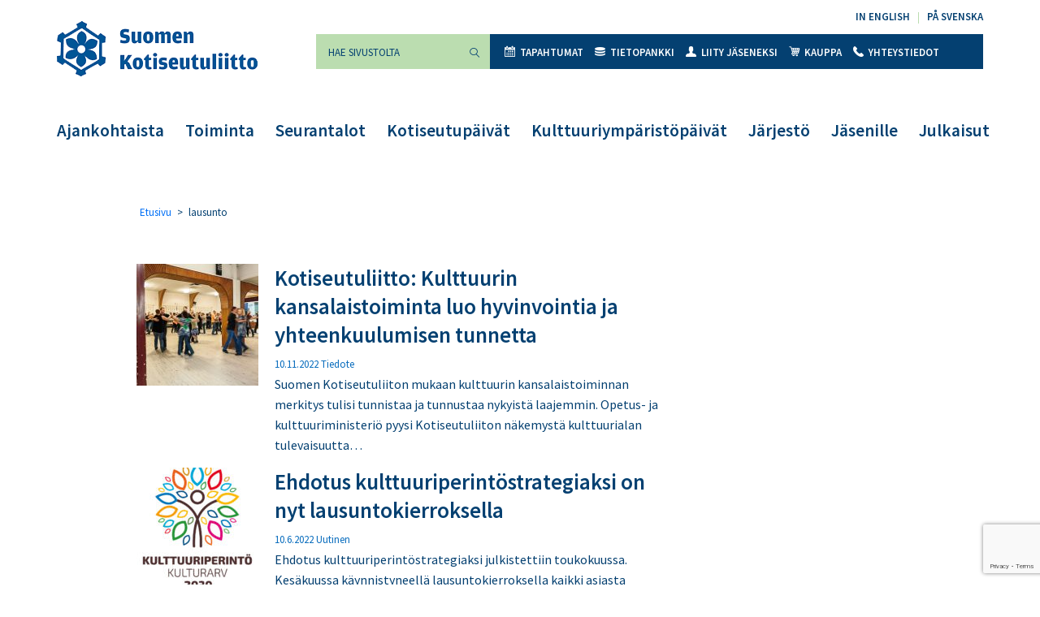

--- FILE ---
content_type: text/html; charset=utf-8
request_url: https://www.google.com/recaptcha/api2/anchor?ar=1&k=6LdXGJAqAAAAAPrONb2qo4CzSVAl2ZH8ZzX9OKGl&co=aHR0cHM6Ly9rb3Rpc2V1dHVsaWl0dG8uZmk6NDQz&hl=en&v=PoyoqOPhxBO7pBk68S4YbpHZ&size=invisible&anchor-ms=20000&execute-ms=30000&cb=pgy5vg148uen
body_size: 49092
content:
<!DOCTYPE HTML><html dir="ltr" lang="en"><head><meta http-equiv="Content-Type" content="text/html; charset=UTF-8">
<meta http-equiv="X-UA-Compatible" content="IE=edge">
<title>reCAPTCHA</title>
<style type="text/css">
/* cyrillic-ext */
@font-face {
  font-family: 'Roboto';
  font-style: normal;
  font-weight: 400;
  font-stretch: 100%;
  src: url(//fonts.gstatic.com/s/roboto/v48/KFO7CnqEu92Fr1ME7kSn66aGLdTylUAMa3GUBHMdazTgWw.woff2) format('woff2');
  unicode-range: U+0460-052F, U+1C80-1C8A, U+20B4, U+2DE0-2DFF, U+A640-A69F, U+FE2E-FE2F;
}
/* cyrillic */
@font-face {
  font-family: 'Roboto';
  font-style: normal;
  font-weight: 400;
  font-stretch: 100%;
  src: url(//fonts.gstatic.com/s/roboto/v48/KFO7CnqEu92Fr1ME7kSn66aGLdTylUAMa3iUBHMdazTgWw.woff2) format('woff2');
  unicode-range: U+0301, U+0400-045F, U+0490-0491, U+04B0-04B1, U+2116;
}
/* greek-ext */
@font-face {
  font-family: 'Roboto';
  font-style: normal;
  font-weight: 400;
  font-stretch: 100%;
  src: url(//fonts.gstatic.com/s/roboto/v48/KFO7CnqEu92Fr1ME7kSn66aGLdTylUAMa3CUBHMdazTgWw.woff2) format('woff2');
  unicode-range: U+1F00-1FFF;
}
/* greek */
@font-face {
  font-family: 'Roboto';
  font-style: normal;
  font-weight: 400;
  font-stretch: 100%;
  src: url(//fonts.gstatic.com/s/roboto/v48/KFO7CnqEu92Fr1ME7kSn66aGLdTylUAMa3-UBHMdazTgWw.woff2) format('woff2');
  unicode-range: U+0370-0377, U+037A-037F, U+0384-038A, U+038C, U+038E-03A1, U+03A3-03FF;
}
/* math */
@font-face {
  font-family: 'Roboto';
  font-style: normal;
  font-weight: 400;
  font-stretch: 100%;
  src: url(//fonts.gstatic.com/s/roboto/v48/KFO7CnqEu92Fr1ME7kSn66aGLdTylUAMawCUBHMdazTgWw.woff2) format('woff2');
  unicode-range: U+0302-0303, U+0305, U+0307-0308, U+0310, U+0312, U+0315, U+031A, U+0326-0327, U+032C, U+032F-0330, U+0332-0333, U+0338, U+033A, U+0346, U+034D, U+0391-03A1, U+03A3-03A9, U+03B1-03C9, U+03D1, U+03D5-03D6, U+03F0-03F1, U+03F4-03F5, U+2016-2017, U+2034-2038, U+203C, U+2040, U+2043, U+2047, U+2050, U+2057, U+205F, U+2070-2071, U+2074-208E, U+2090-209C, U+20D0-20DC, U+20E1, U+20E5-20EF, U+2100-2112, U+2114-2115, U+2117-2121, U+2123-214F, U+2190, U+2192, U+2194-21AE, U+21B0-21E5, U+21F1-21F2, U+21F4-2211, U+2213-2214, U+2216-22FF, U+2308-230B, U+2310, U+2319, U+231C-2321, U+2336-237A, U+237C, U+2395, U+239B-23B7, U+23D0, U+23DC-23E1, U+2474-2475, U+25AF, U+25B3, U+25B7, U+25BD, U+25C1, U+25CA, U+25CC, U+25FB, U+266D-266F, U+27C0-27FF, U+2900-2AFF, U+2B0E-2B11, U+2B30-2B4C, U+2BFE, U+3030, U+FF5B, U+FF5D, U+1D400-1D7FF, U+1EE00-1EEFF;
}
/* symbols */
@font-face {
  font-family: 'Roboto';
  font-style: normal;
  font-weight: 400;
  font-stretch: 100%;
  src: url(//fonts.gstatic.com/s/roboto/v48/KFO7CnqEu92Fr1ME7kSn66aGLdTylUAMaxKUBHMdazTgWw.woff2) format('woff2');
  unicode-range: U+0001-000C, U+000E-001F, U+007F-009F, U+20DD-20E0, U+20E2-20E4, U+2150-218F, U+2190, U+2192, U+2194-2199, U+21AF, U+21E6-21F0, U+21F3, U+2218-2219, U+2299, U+22C4-22C6, U+2300-243F, U+2440-244A, U+2460-24FF, U+25A0-27BF, U+2800-28FF, U+2921-2922, U+2981, U+29BF, U+29EB, U+2B00-2BFF, U+4DC0-4DFF, U+FFF9-FFFB, U+10140-1018E, U+10190-1019C, U+101A0, U+101D0-101FD, U+102E0-102FB, U+10E60-10E7E, U+1D2C0-1D2D3, U+1D2E0-1D37F, U+1F000-1F0FF, U+1F100-1F1AD, U+1F1E6-1F1FF, U+1F30D-1F30F, U+1F315, U+1F31C, U+1F31E, U+1F320-1F32C, U+1F336, U+1F378, U+1F37D, U+1F382, U+1F393-1F39F, U+1F3A7-1F3A8, U+1F3AC-1F3AF, U+1F3C2, U+1F3C4-1F3C6, U+1F3CA-1F3CE, U+1F3D4-1F3E0, U+1F3ED, U+1F3F1-1F3F3, U+1F3F5-1F3F7, U+1F408, U+1F415, U+1F41F, U+1F426, U+1F43F, U+1F441-1F442, U+1F444, U+1F446-1F449, U+1F44C-1F44E, U+1F453, U+1F46A, U+1F47D, U+1F4A3, U+1F4B0, U+1F4B3, U+1F4B9, U+1F4BB, U+1F4BF, U+1F4C8-1F4CB, U+1F4D6, U+1F4DA, U+1F4DF, U+1F4E3-1F4E6, U+1F4EA-1F4ED, U+1F4F7, U+1F4F9-1F4FB, U+1F4FD-1F4FE, U+1F503, U+1F507-1F50B, U+1F50D, U+1F512-1F513, U+1F53E-1F54A, U+1F54F-1F5FA, U+1F610, U+1F650-1F67F, U+1F687, U+1F68D, U+1F691, U+1F694, U+1F698, U+1F6AD, U+1F6B2, U+1F6B9-1F6BA, U+1F6BC, U+1F6C6-1F6CF, U+1F6D3-1F6D7, U+1F6E0-1F6EA, U+1F6F0-1F6F3, U+1F6F7-1F6FC, U+1F700-1F7FF, U+1F800-1F80B, U+1F810-1F847, U+1F850-1F859, U+1F860-1F887, U+1F890-1F8AD, U+1F8B0-1F8BB, U+1F8C0-1F8C1, U+1F900-1F90B, U+1F93B, U+1F946, U+1F984, U+1F996, U+1F9E9, U+1FA00-1FA6F, U+1FA70-1FA7C, U+1FA80-1FA89, U+1FA8F-1FAC6, U+1FACE-1FADC, U+1FADF-1FAE9, U+1FAF0-1FAF8, U+1FB00-1FBFF;
}
/* vietnamese */
@font-face {
  font-family: 'Roboto';
  font-style: normal;
  font-weight: 400;
  font-stretch: 100%;
  src: url(//fonts.gstatic.com/s/roboto/v48/KFO7CnqEu92Fr1ME7kSn66aGLdTylUAMa3OUBHMdazTgWw.woff2) format('woff2');
  unicode-range: U+0102-0103, U+0110-0111, U+0128-0129, U+0168-0169, U+01A0-01A1, U+01AF-01B0, U+0300-0301, U+0303-0304, U+0308-0309, U+0323, U+0329, U+1EA0-1EF9, U+20AB;
}
/* latin-ext */
@font-face {
  font-family: 'Roboto';
  font-style: normal;
  font-weight: 400;
  font-stretch: 100%;
  src: url(//fonts.gstatic.com/s/roboto/v48/KFO7CnqEu92Fr1ME7kSn66aGLdTylUAMa3KUBHMdazTgWw.woff2) format('woff2');
  unicode-range: U+0100-02BA, U+02BD-02C5, U+02C7-02CC, U+02CE-02D7, U+02DD-02FF, U+0304, U+0308, U+0329, U+1D00-1DBF, U+1E00-1E9F, U+1EF2-1EFF, U+2020, U+20A0-20AB, U+20AD-20C0, U+2113, U+2C60-2C7F, U+A720-A7FF;
}
/* latin */
@font-face {
  font-family: 'Roboto';
  font-style: normal;
  font-weight: 400;
  font-stretch: 100%;
  src: url(//fonts.gstatic.com/s/roboto/v48/KFO7CnqEu92Fr1ME7kSn66aGLdTylUAMa3yUBHMdazQ.woff2) format('woff2');
  unicode-range: U+0000-00FF, U+0131, U+0152-0153, U+02BB-02BC, U+02C6, U+02DA, U+02DC, U+0304, U+0308, U+0329, U+2000-206F, U+20AC, U+2122, U+2191, U+2193, U+2212, U+2215, U+FEFF, U+FFFD;
}
/* cyrillic-ext */
@font-face {
  font-family: 'Roboto';
  font-style: normal;
  font-weight: 500;
  font-stretch: 100%;
  src: url(//fonts.gstatic.com/s/roboto/v48/KFO7CnqEu92Fr1ME7kSn66aGLdTylUAMa3GUBHMdazTgWw.woff2) format('woff2');
  unicode-range: U+0460-052F, U+1C80-1C8A, U+20B4, U+2DE0-2DFF, U+A640-A69F, U+FE2E-FE2F;
}
/* cyrillic */
@font-face {
  font-family: 'Roboto';
  font-style: normal;
  font-weight: 500;
  font-stretch: 100%;
  src: url(//fonts.gstatic.com/s/roboto/v48/KFO7CnqEu92Fr1ME7kSn66aGLdTylUAMa3iUBHMdazTgWw.woff2) format('woff2');
  unicode-range: U+0301, U+0400-045F, U+0490-0491, U+04B0-04B1, U+2116;
}
/* greek-ext */
@font-face {
  font-family: 'Roboto';
  font-style: normal;
  font-weight: 500;
  font-stretch: 100%;
  src: url(//fonts.gstatic.com/s/roboto/v48/KFO7CnqEu92Fr1ME7kSn66aGLdTylUAMa3CUBHMdazTgWw.woff2) format('woff2');
  unicode-range: U+1F00-1FFF;
}
/* greek */
@font-face {
  font-family: 'Roboto';
  font-style: normal;
  font-weight: 500;
  font-stretch: 100%;
  src: url(//fonts.gstatic.com/s/roboto/v48/KFO7CnqEu92Fr1ME7kSn66aGLdTylUAMa3-UBHMdazTgWw.woff2) format('woff2');
  unicode-range: U+0370-0377, U+037A-037F, U+0384-038A, U+038C, U+038E-03A1, U+03A3-03FF;
}
/* math */
@font-face {
  font-family: 'Roboto';
  font-style: normal;
  font-weight: 500;
  font-stretch: 100%;
  src: url(//fonts.gstatic.com/s/roboto/v48/KFO7CnqEu92Fr1ME7kSn66aGLdTylUAMawCUBHMdazTgWw.woff2) format('woff2');
  unicode-range: U+0302-0303, U+0305, U+0307-0308, U+0310, U+0312, U+0315, U+031A, U+0326-0327, U+032C, U+032F-0330, U+0332-0333, U+0338, U+033A, U+0346, U+034D, U+0391-03A1, U+03A3-03A9, U+03B1-03C9, U+03D1, U+03D5-03D6, U+03F0-03F1, U+03F4-03F5, U+2016-2017, U+2034-2038, U+203C, U+2040, U+2043, U+2047, U+2050, U+2057, U+205F, U+2070-2071, U+2074-208E, U+2090-209C, U+20D0-20DC, U+20E1, U+20E5-20EF, U+2100-2112, U+2114-2115, U+2117-2121, U+2123-214F, U+2190, U+2192, U+2194-21AE, U+21B0-21E5, U+21F1-21F2, U+21F4-2211, U+2213-2214, U+2216-22FF, U+2308-230B, U+2310, U+2319, U+231C-2321, U+2336-237A, U+237C, U+2395, U+239B-23B7, U+23D0, U+23DC-23E1, U+2474-2475, U+25AF, U+25B3, U+25B7, U+25BD, U+25C1, U+25CA, U+25CC, U+25FB, U+266D-266F, U+27C0-27FF, U+2900-2AFF, U+2B0E-2B11, U+2B30-2B4C, U+2BFE, U+3030, U+FF5B, U+FF5D, U+1D400-1D7FF, U+1EE00-1EEFF;
}
/* symbols */
@font-face {
  font-family: 'Roboto';
  font-style: normal;
  font-weight: 500;
  font-stretch: 100%;
  src: url(//fonts.gstatic.com/s/roboto/v48/KFO7CnqEu92Fr1ME7kSn66aGLdTylUAMaxKUBHMdazTgWw.woff2) format('woff2');
  unicode-range: U+0001-000C, U+000E-001F, U+007F-009F, U+20DD-20E0, U+20E2-20E4, U+2150-218F, U+2190, U+2192, U+2194-2199, U+21AF, U+21E6-21F0, U+21F3, U+2218-2219, U+2299, U+22C4-22C6, U+2300-243F, U+2440-244A, U+2460-24FF, U+25A0-27BF, U+2800-28FF, U+2921-2922, U+2981, U+29BF, U+29EB, U+2B00-2BFF, U+4DC0-4DFF, U+FFF9-FFFB, U+10140-1018E, U+10190-1019C, U+101A0, U+101D0-101FD, U+102E0-102FB, U+10E60-10E7E, U+1D2C0-1D2D3, U+1D2E0-1D37F, U+1F000-1F0FF, U+1F100-1F1AD, U+1F1E6-1F1FF, U+1F30D-1F30F, U+1F315, U+1F31C, U+1F31E, U+1F320-1F32C, U+1F336, U+1F378, U+1F37D, U+1F382, U+1F393-1F39F, U+1F3A7-1F3A8, U+1F3AC-1F3AF, U+1F3C2, U+1F3C4-1F3C6, U+1F3CA-1F3CE, U+1F3D4-1F3E0, U+1F3ED, U+1F3F1-1F3F3, U+1F3F5-1F3F7, U+1F408, U+1F415, U+1F41F, U+1F426, U+1F43F, U+1F441-1F442, U+1F444, U+1F446-1F449, U+1F44C-1F44E, U+1F453, U+1F46A, U+1F47D, U+1F4A3, U+1F4B0, U+1F4B3, U+1F4B9, U+1F4BB, U+1F4BF, U+1F4C8-1F4CB, U+1F4D6, U+1F4DA, U+1F4DF, U+1F4E3-1F4E6, U+1F4EA-1F4ED, U+1F4F7, U+1F4F9-1F4FB, U+1F4FD-1F4FE, U+1F503, U+1F507-1F50B, U+1F50D, U+1F512-1F513, U+1F53E-1F54A, U+1F54F-1F5FA, U+1F610, U+1F650-1F67F, U+1F687, U+1F68D, U+1F691, U+1F694, U+1F698, U+1F6AD, U+1F6B2, U+1F6B9-1F6BA, U+1F6BC, U+1F6C6-1F6CF, U+1F6D3-1F6D7, U+1F6E0-1F6EA, U+1F6F0-1F6F3, U+1F6F7-1F6FC, U+1F700-1F7FF, U+1F800-1F80B, U+1F810-1F847, U+1F850-1F859, U+1F860-1F887, U+1F890-1F8AD, U+1F8B0-1F8BB, U+1F8C0-1F8C1, U+1F900-1F90B, U+1F93B, U+1F946, U+1F984, U+1F996, U+1F9E9, U+1FA00-1FA6F, U+1FA70-1FA7C, U+1FA80-1FA89, U+1FA8F-1FAC6, U+1FACE-1FADC, U+1FADF-1FAE9, U+1FAF0-1FAF8, U+1FB00-1FBFF;
}
/* vietnamese */
@font-face {
  font-family: 'Roboto';
  font-style: normal;
  font-weight: 500;
  font-stretch: 100%;
  src: url(//fonts.gstatic.com/s/roboto/v48/KFO7CnqEu92Fr1ME7kSn66aGLdTylUAMa3OUBHMdazTgWw.woff2) format('woff2');
  unicode-range: U+0102-0103, U+0110-0111, U+0128-0129, U+0168-0169, U+01A0-01A1, U+01AF-01B0, U+0300-0301, U+0303-0304, U+0308-0309, U+0323, U+0329, U+1EA0-1EF9, U+20AB;
}
/* latin-ext */
@font-face {
  font-family: 'Roboto';
  font-style: normal;
  font-weight: 500;
  font-stretch: 100%;
  src: url(//fonts.gstatic.com/s/roboto/v48/KFO7CnqEu92Fr1ME7kSn66aGLdTylUAMa3KUBHMdazTgWw.woff2) format('woff2');
  unicode-range: U+0100-02BA, U+02BD-02C5, U+02C7-02CC, U+02CE-02D7, U+02DD-02FF, U+0304, U+0308, U+0329, U+1D00-1DBF, U+1E00-1E9F, U+1EF2-1EFF, U+2020, U+20A0-20AB, U+20AD-20C0, U+2113, U+2C60-2C7F, U+A720-A7FF;
}
/* latin */
@font-face {
  font-family: 'Roboto';
  font-style: normal;
  font-weight: 500;
  font-stretch: 100%;
  src: url(//fonts.gstatic.com/s/roboto/v48/KFO7CnqEu92Fr1ME7kSn66aGLdTylUAMa3yUBHMdazQ.woff2) format('woff2');
  unicode-range: U+0000-00FF, U+0131, U+0152-0153, U+02BB-02BC, U+02C6, U+02DA, U+02DC, U+0304, U+0308, U+0329, U+2000-206F, U+20AC, U+2122, U+2191, U+2193, U+2212, U+2215, U+FEFF, U+FFFD;
}
/* cyrillic-ext */
@font-face {
  font-family: 'Roboto';
  font-style: normal;
  font-weight: 900;
  font-stretch: 100%;
  src: url(//fonts.gstatic.com/s/roboto/v48/KFO7CnqEu92Fr1ME7kSn66aGLdTylUAMa3GUBHMdazTgWw.woff2) format('woff2');
  unicode-range: U+0460-052F, U+1C80-1C8A, U+20B4, U+2DE0-2DFF, U+A640-A69F, U+FE2E-FE2F;
}
/* cyrillic */
@font-face {
  font-family: 'Roboto';
  font-style: normal;
  font-weight: 900;
  font-stretch: 100%;
  src: url(//fonts.gstatic.com/s/roboto/v48/KFO7CnqEu92Fr1ME7kSn66aGLdTylUAMa3iUBHMdazTgWw.woff2) format('woff2');
  unicode-range: U+0301, U+0400-045F, U+0490-0491, U+04B0-04B1, U+2116;
}
/* greek-ext */
@font-face {
  font-family: 'Roboto';
  font-style: normal;
  font-weight: 900;
  font-stretch: 100%;
  src: url(//fonts.gstatic.com/s/roboto/v48/KFO7CnqEu92Fr1ME7kSn66aGLdTylUAMa3CUBHMdazTgWw.woff2) format('woff2');
  unicode-range: U+1F00-1FFF;
}
/* greek */
@font-face {
  font-family: 'Roboto';
  font-style: normal;
  font-weight: 900;
  font-stretch: 100%;
  src: url(//fonts.gstatic.com/s/roboto/v48/KFO7CnqEu92Fr1ME7kSn66aGLdTylUAMa3-UBHMdazTgWw.woff2) format('woff2');
  unicode-range: U+0370-0377, U+037A-037F, U+0384-038A, U+038C, U+038E-03A1, U+03A3-03FF;
}
/* math */
@font-face {
  font-family: 'Roboto';
  font-style: normal;
  font-weight: 900;
  font-stretch: 100%;
  src: url(//fonts.gstatic.com/s/roboto/v48/KFO7CnqEu92Fr1ME7kSn66aGLdTylUAMawCUBHMdazTgWw.woff2) format('woff2');
  unicode-range: U+0302-0303, U+0305, U+0307-0308, U+0310, U+0312, U+0315, U+031A, U+0326-0327, U+032C, U+032F-0330, U+0332-0333, U+0338, U+033A, U+0346, U+034D, U+0391-03A1, U+03A3-03A9, U+03B1-03C9, U+03D1, U+03D5-03D6, U+03F0-03F1, U+03F4-03F5, U+2016-2017, U+2034-2038, U+203C, U+2040, U+2043, U+2047, U+2050, U+2057, U+205F, U+2070-2071, U+2074-208E, U+2090-209C, U+20D0-20DC, U+20E1, U+20E5-20EF, U+2100-2112, U+2114-2115, U+2117-2121, U+2123-214F, U+2190, U+2192, U+2194-21AE, U+21B0-21E5, U+21F1-21F2, U+21F4-2211, U+2213-2214, U+2216-22FF, U+2308-230B, U+2310, U+2319, U+231C-2321, U+2336-237A, U+237C, U+2395, U+239B-23B7, U+23D0, U+23DC-23E1, U+2474-2475, U+25AF, U+25B3, U+25B7, U+25BD, U+25C1, U+25CA, U+25CC, U+25FB, U+266D-266F, U+27C0-27FF, U+2900-2AFF, U+2B0E-2B11, U+2B30-2B4C, U+2BFE, U+3030, U+FF5B, U+FF5D, U+1D400-1D7FF, U+1EE00-1EEFF;
}
/* symbols */
@font-face {
  font-family: 'Roboto';
  font-style: normal;
  font-weight: 900;
  font-stretch: 100%;
  src: url(//fonts.gstatic.com/s/roboto/v48/KFO7CnqEu92Fr1ME7kSn66aGLdTylUAMaxKUBHMdazTgWw.woff2) format('woff2');
  unicode-range: U+0001-000C, U+000E-001F, U+007F-009F, U+20DD-20E0, U+20E2-20E4, U+2150-218F, U+2190, U+2192, U+2194-2199, U+21AF, U+21E6-21F0, U+21F3, U+2218-2219, U+2299, U+22C4-22C6, U+2300-243F, U+2440-244A, U+2460-24FF, U+25A0-27BF, U+2800-28FF, U+2921-2922, U+2981, U+29BF, U+29EB, U+2B00-2BFF, U+4DC0-4DFF, U+FFF9-FFFB, U+10140-1018E, U+10190-1019C, U+101A0, U+101D0-101FD, U+102E0-102FB, U+10E60-10E7E, U+1D2C0-1D2D3, U+1D2E0-1D37F, U+1F000-1F0FF, U+1F100-1F1AD, U+1F1E6-1F1FF, U+1F30D-1F30F, U+1F315, U+1F31C, U+1F31E, U+1F320-1F32C, U+1F336, U+1F378, U+1F37D, U+1F382, U+1F393-1F39F, U+1F3A7-1F3A8, U+1F3AC-1F3AF, U+1F3C2, U+1F3C4-1F3C6, U+1F3CA-1F3CE, U+1F3D4-1F3E0, U+1F3ED, U+1F3F1-1F3F3, U+1F3F5-1F3F7, U+1F408, U+1F415, U+1F41F, U+1F426, U+1F43F, U+1F441-1F442, U+1F444, U+1F446-1F449, U+1F44C-1F44E, U+1F453, U+1F46A, U+1F47D, U+1F4A3, U+1F4B0, U+1F4B3, U+1F4B9, U+1F4BB, U+1F4BF, U+1F4C8-1F4CB, U+1F4D6, U+1F4DA, U+1F4DF, U+1F4E3-1F4E6, U+1F4EA-1F4ED, U+1F4F7, U+1F4F9-1F4FB, U+1F4FD-1F4FE, U+1F503, U+1F507-1F50B, U+1F50D, U+1F512-1F513, U+1F53E-1F54A, U+1F54F-1F5FA, U+1F610, U+1F650-1F67F, U+1F687, U+1F68D, U+1F691, U+1F694, U+1F698, U+1F6AD, U+1F6B2, U+1F6B9-1F6BA, U+1F6BC, U+1F6C6-1F6CF, U+1F6D3-1F6D7, U+1F6E0-1F6EA, U+1F6F0-1F6F3, U+1F6F7-1F6FC, U+1F700-1F7FF, U+1F800-1F80B, U+1F810-1F847, U+1F850-1F859, U+1F860-1F887, U+1F890-1F8AD, U+1F8B0-1F8BB, U+1F8C0-1F8C1, U+1F900-1F90B, U+1F93B, U+1F946, U+1F984, U+1F996, U+1F9E9, U+1FA00-1FA6F, U+1FA70-1FA7C, U+1FA80-1FA89, U+1FA8F-1FAC6, U+1FACE-1FADC, U+1FADF-1FAE9, U+1FAF0-1FAF8, U+1FB00-1FBFF;
}
/* vietnamese */
@font-face {
  font-family: 'Roboto';
  font-style: normal;
  font-weight: 900;
  font-stretch: 100%;
  src: url(//fonts.gstatic.com/s/roboto/v48/KFO7CnqEu92Fr1ME7kSn66aGLdTylUAMa3OUBHMdazTgWw.woff2) format('woff2');
  unicode-range: U+0102-0103, U+0110-0111, U+0128-0129, U+0168-0169, U+01A0-01A1, U+01AF-01B0, U+0300-0301, U+0303-0304, U+0308-0309, U+0323, U+0329, U+1EA0-1EF9, U+20AB;
}
/* latin-ext */
@font-face {
  font-family: 'Roboto';
  font-style: normal;
  font-weight: 900;
  font-stretch: 100%;
  src: url(//fonts.gstatic.com/s/roboto/v48/KFO7CnqEu92Fr1ME7kSn66aGLdTylUAMa3KUBHMdazTgWw.woff2) format('woff2');
  unicode-range: U+0100-02BA, U+02BD-02C5, U+02C7-02CC, U+02CE-02D7, U+02DD-02FF, U+0304, U+0308, U+0329, U+1D00-1DBF, U+1E00-1E9F, U+1EF2-1EFF, U+2020, U+20A0-20AB, U+20AD-20C0, U+2113, U+2C60-2C7F, U+A720-A7FF;
}
/* latin */
@font-face {
  font-family: 'Roboto';
  font-style: normal;
  font-weight: 900;
  font-stretch: 100%;
  src: url(//fonts.gstatic.com/s/roboto/v48/KFO7CnqEu92Fr1ME7kSn66aGLdTylUAMa3yUBHMdazQ.woff2) format('woff2');
  unicode-range: U+0000-00FF, U+0131, U+0152-0153, U+02BB-02BC, U+02C6, U+02DA, U+02DC, U+0304, U+0308, U+0329, U+2000-206F, U+20AC, U+2122, U+2191, U+2193, U+2212, U+2215, U+FEFF, U+FFFD;
}

</style>
<link rel="stylesheet" type="text/css" href="https://www.gstatic.com/recaptcha/releases/PoyoqOPhxBO7pBk68S4YbpHZ/styles__ltr.css">
<script nonce="Keg44p5615LHzuEsAWXEOg" type="text/javascript">window['__recaptcha_api'] = 'https://www.google.com/recaptcha/api2/';</script>
<script type="text/javascript" src="https://www.gstatic.com/recaptcha/releases/PoyoqOPhxBO7pBk68S4YbpHZ/recaptcha__en.js" nonce="Keg44p5615LHzuEsAWXEOg">
      
    </script></head>
<body><div id="rc-anchor-alert" class="rc-anchor-alert"></div>
<input type="hidden" id="recaptcha-token" value="[base64]">
<script type="text/javascript" nonce="Keg44p5615LHzuEsAWXEOg">
      recaptcha.anchor.Main.init("[\x22ainput\x22,[\x22bgdata\x22,\x22\x22,\[base64]/[base64]/[base64]/[base64]/[base64]/[base64]/KGcoTywyNTMsTy5PKSxVRyhPLEMpKTpnKE8sMjUzLEMpLE8pKSxsKSksTykpfSxieT1mdW5jdGlvbihDLE8sdSxsKXtmb3IobD0odT1SKEMpLDApO08+MDtPLS0pbD1sPDw4fFooQyk7ZyhDLHUsbCl9LFVHPWZ1bmN0aW9uKEMsTyl7Qy5pLmxlbmd0aD4xMDQ/[base64]/[base64]/[base64]/[base64]/[base64]/[base64]/[base64]\\u003d\x22,\[base64]\\u003d\\u003d\x22,\x22C8KAw4/Dl3/DvMOww5fDscOBw6ZKP8Ohwowjw44Uwp8NTcOgPcO8w53DncKtw7vDuFjCvsO0w5LDp8Kiw69heHYZwobCkVTDhcK8RmR2XsOjUwdvw4rDmMO4w6fDqClUwpUCw4JgwpTDjMK+CGgVw4LDhcO5Y8ODw4N/HDDCrcOiBDETw49sXsK/wrfDhSXCgm7CscOYEW3DvsOhw6fDtsOGdmLCs8OOw4EIV2jCmcKwwrdQwoTCgG9HUHfDlAbCoMObVi7Cl8KKFk9kMsOEB8KZK8OkwrEYw7zClhxpKMK2HcOsD8K6H8O5VR7CgFXCrnDDtcKQLsO0E8Kpw7RqdMKSe8O9wow/[base64]/[base64]/CsMOLw5bDk8KawprDqMOJRcKUZnAFw7TCkFFVwp8Te8Kha1fCk8Kowp/CvMOcw5DDvMOsBsKLD8OOw5bChSfCqcKYw6tcQFpwwo7DjcOKbMOZNMKUAMK/wocFDE4VaR5MfVTDogHDoVXCucKLwrnCiXfDksOoaMKVd8ORHCgLwoQCAF8jwp4Mwr3Ct8O4woZ9QUzDp8OpwrDCglvDp8OMwp5RaMObwqo3LMOqXBLCmCNFwqtRZmjDpgvCvz/CmsKoGcKUDV3DjMOEw6vDvGBiw4jCq8OIwpbCgMOxc8K8J1RVCMKIw7tQMQDCjW3Cpw3DmMOPMXEAwoxGYBdMZsKlw4/Co8OqQ1PCuRQBfj8OZ2nDsGkIDybDrUzDmDxBMHnCqsOkwqDDvMKuwojCiHYlw5bCicKxwrUTJcOTd8KIw7orw5lZw7LDo8OIwrhgKnVXe8KLfzEUw4VZwrtpYTsOSk7CgkTCk8K/wop9FBo5wqDCh8OFw6kDw7zCt8Oswqo/GsKUWlrDpSI5fFTCl27DtsOpwogOwrtSfSFJwqTCuyJJcnt+ZMOpw6jDgQrDvsOLAMO/NwZKYkjCsHDCmMOaw5bCvx/[base64]/[base64]/Cn8KGw5DClcOEw6/[base64]/P8O3w4ZWw4VXw7E9w6bDvX0HwqN1NgNFKMK1Z8OcwoDDsnQ7cMO7EFR4JTVTMBMdw4XCosKtw5F8w6sPaAIQWsKrwrU2w6gOw5vDpBxnw43DtGghwpnDhxQ3CVJqKTIpQBRFw5cLe8KJRMKHBRjDj0/Cv8Ktw6JJRzLDm11TwrHCpsKWw4LDjMKIwpvDmcO4w7MOw5/CjBrCvsKQbsOrwoJjw5Z4w7lyLcOGRlfDh09vw6TCnsK7bmfCq0VawpA+QcOKw47DgUPCp8KnbQPDl8OkXXzCn8OsPwvCnhDDqXh6QMKNw78Cw6jDji3CtcKEwqPDocKjXcONwqo1w5/Dl8OOw5x2w4jCpsKhT8OLw5cce8OYcB5Ww5bCtMKIwpElM2vDhE3DtHAycHxbw4fCn8K/w53DrcKRCMKWw4vDiRZkC8KiwrBXwrTCgMK1BhbCrsKRw7bCoCobw5rCi0p1wqFqDMKPw50LDsOvQMOFLMO/[base64]/ClcObd8OUw5nDkB/CrEvCv8KYwrgFwqzCkF3CtsOTVMOMAk3DosOmKcK1AsOLw5lKw5Rvw6AGYWLCuk/CgQvCk8OzCGFdNCDCqkUUwrRxbCHDvMOmaChBP8KYw5UwwqjCkWDCq8Klw5VVwoDCksO3wr8/KsOdwqo9w7LDm8KoL3/[base64]/DuVbDtRsgJsOLUMKfwoc4YXnDpMKIFMKzwpPCjD0Fw6PDoMKLdw9Qwro9CsKYw6V+wo3DoSDDgyrDiWrDjVknw5MfeErComrDm8KXw5xgdHbDrcKTdT4gw6PDmcKUw7/[base64]/DkMKRwoBJYUs8bMOFDllew6zDicKDVMKmEMK/w6bCscOjbMKfTcKFw67CucO+wrBSwqfCpXEpRg5ATcKlX8K+SmvDjMOnwpNtAiAww5vCi8K7WsKfLnPCucO2Y2VQw4cCTsKhFMKQwp0Kw4slNMOzw4FcwrUEwo3Dg8OBCzEhIsO9cDbCvCPChMOswo0dwq4XwowCworDs8OLwoHDhVPDhTDDm8O1Q8K4HjBYR3rDvx/Dv8K7THtMTDxUB0LCki9fVnggw7TCqcKLA8KQJAlKw4DDoknChCjCu8OKwrbCilY2NcK2wqUBC8KgBTzDmwzCvsKJw7t2wo/DrirCv8KjWhAyw6XDi8K7Z8KUG8K9wq/DhXTDqncjVWrCm8OFwoLDmsK5Gn/[base64]/YUZiwpEqwozCpcK7w6vDnsOaVwlxw5LCjcOfw5tnEcK/BQ3Ch8Obw5Qvw5U5QhbCgcKkMSwHLA/[base64]/[base64]/FF8hI1DCoAzDosO6OsOJwoU/w71jUMOUw4kqDMOmwocbOQzDt8OiRcKRwpjCk8Obw7fComjDhMKSwogjGcOcVsOQPCXCri/CgsK8ZlfCncObCMOJL0bDvMKOPhIxw5bDsMKwC8OHIGzCvi/DsMKSwqjDmFsxTXMtwpE7wr9sw7DCi1bDhcKywoLDm14uOgINwr9YCC8aTjfCksO7DsK6H21mGnzDosK3I3/Dk8KvcFzDisKCJ8ORwqMewqEiciTCucOIwp/DpcORw6vDjMOIw6rDnsOwwo3CmMKMYsKQaCjDpHTCj8OCbcK/wrVHeQFTGwXDsQ8YKWPDkBZkw4ZlPnR3ccKaw4DDmsKjwoDCn2rCtVnCjngjSsOpPMOtwoxeJTzDmRdEw5hywpnCrzkxwqrCiSrDoXIqbwnDhBvDvzhiw5gNb8KVFcKKP2fDrcORw5vCu8K6wqXDqcO8B8K1eMO7wr5iwp/Dq8KWwo4RwpDDtcKKBFnClBEtwq3DvRbClk/Ch8O3wrt0w7rDoVnClDgbMMOyw7/[base64]/CtChLwo7CoXnCl8KrwqMcwrXCiFbCuFZnwp4Dw7PDvggzwoIpw5/Cpk3Crw9qL2x6DSZRwqDCsMOUIsKJQiITS8K9woXCssOiwrbCtMO5w5cnfnrDiyFawoJTGcKcwpnDv2nCnsKyw4VRw5HDkMKpeAXCs8KIw67DqUUXHHDDlsOmwrx/WGRBacKPw6nCkcOJM3A9wrfDrcOaw6fCscO0wrkwBcKrYcOww5oUw5/DpnpSVCVoE8K/[base64]/Dim8Gwowcw7jClw1wecK8MTVHwplRH8OSw5Qyw6PCj2MlwobDn8OqCgPDlyPDh3tKwqAZD8KYw6oAwrrCo8ORw7TCvSZpX8KZXcOcHgfCs1TDtMKkwrJFfMKgw5khU8KDw7tqw7cEfsKcIDjDik/CisO/NgQJwosSHXXDhiZuwpnCu8O0b8KocsOzJsOew6zClMO8wr5Dw4dTXQbDuGJiTSFiwqVhc8KCwo8NwrHDoAwZAcO1AicFeMOTwpDDtAJowpIPAQfDs27CvyrCqyzDnsKgdsO/wow+ExhDw5x7wrJbwpx9bnnDvMObZiHDtyYCKMKvw6XCgxVwZ1fDoQbCrcKNw7khwqsODTF+YcK/[base64]/CicOPwrIyS8Kuw7DDn23DvXRIwrYpw70FwqbCslBbw6HDil3Dt8O5aFQhGWw2w4HDix4zw5plHSIqbX9swrBzw5PCnwHCrADCkH1Bw5AOwoYCw6p3YcKoLkfDk2XDuMKCwpRvOnR2wq/Cgh0HfcOqXMKKJsKsPmJ9LsKINm9awr8nw7NuVMKZwprCssKSXsOMw53DimBSFm3Cm2zDssKKMX/DjMKEBSl/[base64]/wrvCuAfCiSBkXT7CrMOsYR3CrcOYQsOxwrATwp/Dm0dnwpkQw5N9w7rCpMO7WWHCg8O+w43Chz3DtMOJwojDvcO0RMOSwqTDiB5qEcOkw5UgRUQPw5nCmAHDunRaFnzDl0vCtFcDK8OdADcEwr8tw7lowoHCkjnDly3CmMOHQFxAbcO9fy7Dr1UvJ1Uswq/CsMOtDz1jWcK7Z8KHw4Ntw6jDrcKFw6NICHYfZWoqDMORTMKrRsOJNkLDmlrDoC/CgUVJWzUPwrojHFDDkB4KNsKvwoEzRMKUwo5wwo1iw7/CqMKZw6bCliPDtxDDrCx1w6ovwqLDgcK+wojCjAMew77DqV7Ct8Obw517w6rDpm7CmzwTajYFJxLCnMKqwrdxwrTDlhPDnsO/[base64]/[base64]/DjsKHw7khw5TCj3I/w5tIRMKmf2jDvwpEwrt+wogxFALDolplwqgvTsKTwoMDTMKCwoMxw58IdcKKZFgiC8KnG8KoVk4Pw5RfbGjDlsOeCsK3w4DCgzHDpW/CqcOJw4jDoVRLNcOWw43CnMKQa8KRwqwgw53DpsOfGcKZVsOLwrHDnsORGWQnwooeJsKbN8O4w5TDisKdEWV/DsK6MsO6w7sZwqTDkcO/J8KsbcKXBmvDssKDwrNIMcK4Pjo8HMOHw6ELwo4GbcK+MMOUwp5bwp8Yw5/DisO7YDDDgMOOwpMXERbDtcOQL8OARH/CqGXCrMOUNio+AcKGMcKcAWglW8ORE8OiRcKqNcO0UAoxKm4DZ8OrKigWejjDsVRFw75GWyFLR8OvbWLCuxF/w61tw7ZxdXp1w6LCssKqRkhbwoh2w5FywpbDvhjDo1PDsMK/cwbClU/[base64]/DqCLCjMO7IRLCpELCuALDggPCqsOdGsOKA8OWw4bClsKAYQnChMK9w6M3QDHClsOlSsKvLcKMbcOMRnbCoTDDsj/[base64]/Cj8K/wpPCv8OGwqBDwrpbwo7CvDYUHAEMP8KTw5Ngw7pGwqQpwqTDqcO7FcKKOsOtcVx1D08Qwq1cccKsDMOkb8OZw5l2w7guw7LCkTNWUsOcw6HDh8OjwpgGwrXCtgjDj8O8QMO5LFs3VFzCm8Oiwp/DkcK7wpzDqBbCh3FXwrEmRcKzwrjDhmnCsMKZd8Oaa3jDqcKBZ2NXwq/DgsKwQFXCkiA+wqnDsmohLkZVPkF6wph4Yyxkw5jChE5gamfDp37DqMOww6BCw7DDjMOlO8O6wpwewoXCgBsqwq/DrVnCsSFZw542w50TPMKtaMO5BsKLw4pFwo/Du0RGw6nDoThnwrwyw5d5ecOjw4o7Y8KaAcKww4IebMOHfE/[base64]/CuE/[base64]/w5HCkmvDncKiM8KSVMORwpjCi2/CtsKJaMO/w5nDuisMw6F7csOiwpXDv1kbwrFlwpbCvmfCsyQgwp7DlWHDsR9XCcKTNAzDuit4JsKiMHQ8HsKhF8KdTlfCjhrDq8OGRlpTw4ZawqAfF8KXw4HCkcKpWVfCtcOTw5Qiw7AWwoF9UyLCqsOjwpMewrnDqwfCuD3CpsKuAMKmSThTXyoNw7HDtQgJw6/[base64]/RMKywpvCq8OcUMOKfcOuJ8ORwpQ+acODPMKdLcODB0fCnSjCkCzClMOMOgPCosKPalfDkMO1DMKtE8KbHsOiwr3DgTXCusORwooWTsKRdcOcRn0NfsOuw7vCncKWw4Uzw5/DnALCnsO7HijDusK6f1VHwojDhsObw7oZwpvDgAnCgsOIw4RwwpvCqcKqa8KZw58cemsjMFnCkMKGIMKKwrvCnnfDhMK3wqDCocKXw6/[base64]/DryptSMKncHRrw6XDuHDDpMOVwrp5Blggw7YPw6DCvsOQwqTDscKDw50FBMOEw6RqwovDoMOwKcKqwok9SXLCoy/Cs8OBwojDsi5JwphoUMOGwpnClMKnV8Ogw4Buw6nCgAArBwo1BnoXYl/CnsO4wotDWEbDgcOIFi7ClHRsw7TCnMOdw53DqcKWGwVaDlJ/D0pLbFLCvcKBKA4tw5bDvSXDucK+HHVfw5EvwrdTwofCo8KswodDfXQOGMOHSwAaw7dYVsKpIRPCtsOGw5dswrfDvsOjRcOlwqvDrW7CgGNHwq7CqsOUw4nDgAPDiMOhwrHCqcOFBcKUEsK3V8KtwrzDusOzSMKqw5nChcOSwpQHADrDlXnDsmM/w4FPIsOtwqNmAcKsw6cPTMOBGMKiwpsdw6QidFLCjcK4bm3DrBzCnTnCjcK6BsOHwrEywoPDrRAOGi8uw4Njwps4dMKGVWXDiipJVWzDlsK3wqhsdMKgd8KlwrQZQMOmw50yCGEzwq3CisKJFGzChcOZwq/Dk8KeaQdtwrB/PxVSEyfDvXJeB0cHw7HDo3lgRXBrFMOowr/DkcOawoPCvnIgSn/CrcOPeMKiKMKaw7fDuRVLw4sXSwDDhVZgw5DDmiADw4jDqwzCi8K4XMKww5A+w5xxwr1BwpV7wqYaw7rDtmBCF8OrVsKzHwTCnEPCtBUbDgIuwo0dw483w4grw6RCw7TDtMK6QcKVw73CqDRwwrsEwq/CsX52w4pfwqvCkcOvN0vCukVMZMOEwqR0wooZwrjDtQTDp8KXw6ViK0xYwogOw6B7wo0cEUswwpXDhMKqPcOtwr/CnlMSwpc7eyhIw6fCksK6w4phw7jDlz0Dw4zCiCh4TMOHasOrw6TCnk0YwqvDpRdBH3nChiENw4I5w4fDsVVBw6wvMwDCksKjwo3Cl3XDi8OhwoIGTMKmccK3dQp/wonDonPCj8KaewVlaxkOYhrCowh4YFw9w5E3TTowbsKMwr8BwqDCkMKWw77CmsOPKw4ewqTCusO/[base64]/[base64]/DjjTDokJRTQfDuAAHH8KdwpLDhcO4QWnColpgwrxgw5Y7wrzCnQwufG3DpMOBwqYfwqXDmcKFwol4dXxKwqLDgMK8wrrDn8KYwooRf8OYw5/Dt8OwVMOzLcKdO0RafsOPw5bCtFobwpXDhwUqw6towpHDngN1MMOaKsKpHMOsZMKFwoYnAcOvFTbDusOuLMKdw5AGanPDp8KQw73DvgXDqWsGVktrBVcFwpHCpWLDshfDksOXLnbDsinDi2TDgj3ClcKKw7sjw54efGotwoXCuGkSw6rDpcKEwoLDtnoIw7/DtFQMeF9Nw4JZXcKOwpnCsnDDsnbDt8OPw4kwwq5AWsOXw6PCmQQewqZFYHUQwpRIIyk8VEkvw4Q1TsKiTcKMB35WA8KLORjCilXCtizDmsK3wqPCj8KLwoRsw4cpMMOJDMOpDRZ6w4ZWw78QCjLDgcK4JEh8w4/DmzjCiHXCv1PDrEvCpcODw6ozwopxw5QyMQnCq07DvxvDgsOLXAURVMOef28iSlrDsXs2Pi3CjyAfAsOywqYYBzocYTHDucK4PUZjwqbDhgbDhcKtw60TEEvDgcO9EUjDkRswVcKcfUw1w7DDsnDDuMKcw7xSw4Y5c8Ojb1zCp8KxwolLe1zCh8KmZA/CjsK0esOrwr/[base64]/CicKhOsO1NMOuQmwnw6g5fMK0DsOIP8KIw7XDuzTDpcKXw41wDcK/IGXDuGcIwoJMT8K4KAwbN8ONwpRWD0bChTDCiGTCrRHDllpIwqVXw4TDgB7DlxcTwpQvwofCuzrCosO/[base64]/Cq8KnKsKxwrZ5w6vCtMKSNChFw6jDgGMxw7EBMjcew7LDsHbCnnrDvMKIJibCqcKBfm9SJAc8wq1dI0UPB8Ofcg1BM287MkxnOsOaKcKvDsKZK8KVwr47E8ObI8O3Qx/DgcOEJAvCmS3DmcOmecOrDWJVScK/Tw/CksO3b8O1w54pZ8OjbWbCuXwyT8KRwrrDqE/[base64]/[base64]/[base64]/B8OqwrZ9RsKlwofCs8KJwoofw4zDpcOgwrLDgMK0QsOUeQjCr8ONw43Dv2PCvC7DpMK6w6HDijJMw7tvw5BZw6PDrsOBXFlfbgDCtMKpJS3DgcKqw7bDlz85w5HDsg7DlMK0worDhUrDuzZrG1kTw5TDslnCtjhnccOyw5oCER3CqA9PU8OIw7TDvFUiw53DrMKFNj/[base64]/CuC/[base64]/CkR/Dl0nCkcKIIcKUD8OhD3PDuxPCoiDDlcOGwonCgMKHw79accOuw6wDED/DrnHCtl3CkVjDhyAYVnvDpcOiw4HDvcKTwrXChGswFWnClnxsdMKbw7bCt8KdwqbCiS/DqjwSfksOFlNkZVbDm2zCiMKGwp7CqMK9BsONwq/DpMOTeDPDnF/ClGvDl8OsecKcwo7DusKUw5bDjsKHHhNLwqxvwrHDvwgkw6XDoMKLwpAdw4MUw4DCl8K5QjbCrUnDv8Oawpk7w64PfMKww5XCihPCrcOaw6fDlMOXeRnDkcOHw77DlAvCq8KgS0zCrFQPw6vChsOBwoIfNsOjw6DCkUhqw6ldw5/ChsOCLsOqBTfDi8O2RX/[base64]/[base64]/[base64]/CkMOBfGAOPMKNw71uwpYJZkLCjXrCocK6wpfCmMOJLsKvwqDCgsOaHU8qUC8eU8KxRsOfw5nDhWTCuzEIwo/[base64]/ChsKSDcO5YG/ClMKLwr/DpcKxbMOBOcO4w58owpIEV1k2wonDrsO+wp/CmhLCnMOSw7w8w6nDuHPCjjYuPcKPwonDriVPAUbCsHg5MsKbLsO5B8K3MXbDnB1cwoHCrMO/MmLDuGwRUMOJJ8KXwo02Y1nDuCNkwqrCnTRkwoPDpAwDdcKZb8OhWl/CjcOvwoDDi33DnTcLJ8O1w5HDvcOMCyrCrMK6PMODw4B/ZXrDt0Mvw5LDgV8Lw4BHwqRBwofCmcK2wqTClSA/wpPDkR8ZRsOIDANnV8OdLBY5wqsmwrE+FTPCi3zDj8OIwoJDw7/Cj8KOwpZQw7Asw5BYw7/[base64]/DkUdCw5UYCsKTUcKBVMKaAMKjCMKaJENQw5xrw4DDp10/Chg9wr/CqsKVMTt7wpHCuXMlwpkmw4bCjAfDoy3CjV3Dr8K0F8Ohw7k7wr8ew6VFKsOKwqbDp3YaQsKGa2fDjkTDv8OFcALDjzZBSHM3QsKUNzgFwo4iwp/Dpm9vw4DDvsKDw6PCjygkEcK5wpLDlsOIw61YwqUdVGE1azPCqgHDsSDDgWfCvsK0IMK+wp3DkQrCpT4hw4IuD8KSMU/CucOGw4HDicK8IcKTRBZGwrZlwqcSw6JxwpQwT8KDDyIxMBZVa8OVCXrCq8KTw7ZhwqfDtyhKw5c0w7cjwqwNCmwQY2RpIcOxWR7CvnPDh8OlW3YswpDDlMO+w6oQwpbDjgsncRArw4/CocKUGMOcCMKIw45BaErCgjnCmmgzwpRXLMKUw7rDr8KDDcKXYmLCjcO+S8OQAsK9HVfCl8Obw7fCogrDnRZjw4wQR8K7wp1aw4jDjsOyGzjCqcOYwrM3bhJ6w6cXZjNqwp44TcOzw47Ch8OIVhMFBBjCmcKbw5/Dh0bCi8OsbMO2NmfDusKACW7CuFVHOyYzZ8KJwr3CjMK3wo7Dt2w5DcO3eHLCn1xTwrtTwpjCgsKjCQVtH8K4YMOpcSHDpyrDk8KoJXlXe3QdwrHDuX7Do3nCqi7DmsOzYMKiCMKkwofCocO3CSJpwpHDj8OaFC11w6rDv8OywpnDmcOHScKcfXB4w6U3wqkbw4/Ds8OKwoReQ33Dp8Kpw4MjO3AdwrV7GMOnV1XCtAN5DE1+wr41ZsORa8OMw6AQw5UCVMKocHNvwpQhw5PDsMKOeENHw6DCpMOzwrrDicOYFUnDnE1sworDnDZdRcOTHglFf0TDhC7CmRt8w7Q/OFtIwrNOSMKLdBxiw5TDlzfDucKZw69DwqbDicOcwpbCnzsdNcKcwrrCgMKfecO4WB3ClxrDizbDo8OTdMO1wrhBwqXDpEIfwqdowrfDt30bw4DDjnzDvsONwoLDl8K/NsKSBGN1w5zDqjo8I8OIwpcIwqsEw4xJKTsEecKOw5VfFCxkw7Fow4DDg3E0WcOrdQ45ZHLChwDDmhZxwoJSw4PDnsOtOMKnenVvd8OjHMOxwrkfwpA7HRjClB5/J8K9TUDChjzDicO4wqpxbsKXSsOhwq9Owop2wrfDm2pBwo0lw7JsTcOZdAYzw7DDjMK2AhXClsONw4Qqw6tYwookLETDqWPCvi/DjV8wHgZ7V8OiEsKZwrcKPT/[base64]/wr0Vw4BjYQnCncKLKcODwp8KPcOxcWfCt8O4wrzCqDQ5w75VScKMwrhpTsKtUUZyw4wAwp/CosO3wppQwoA9w60vRWjCm8KUwqTDgMOVwogSe8Omw57Dqy88wpnDvMKwwrfChFcRVcK1wpURBSxuEcO6w6PDiMKPwq5uZyx6w6UDw4vDmS/[base64]/wpbDtMO/C8Kww6/Donl0MsOvbcKiD3DClSJDwopNw6zCrGVJRy5Pw4/CskMjwqpzEsOLOsOCNT4TPRw1wrTCgVwmwqrCp2vCmXTDncKCV2vCnn1zMcOpw7Faw74MXcO/PG0kTcO0S8KowrlXw7EfPRFXW8OLw7rCg8ODCsK1Hi/CisKTIcKuwpPDiMKxw7Ylw4fDmsOGwrVWBiwfw67Dr8OTWi/DhcOmQMKww6IMZcK2cUkKPC7CgcKQCMOTwqHCjsKJUzXCk3rDpk3CmWFXGsOxIcO5wr7DucKkwqEdwqxmXEZ/a8OhwoM5SsOSETfDmMKdWn3Ciy43YjtYAU7Do8KiwoJ/[base64]/DvMOYwrbCgmJ/TsKlcWQyUsOHw6NtwodFNVrDjBldw7h9wpPCl8KewqklDMOWwqrCuMORNiXCkcKdw4Iew6x8w4MSHMKIw7Rhw79PEEfDjxbCsMKZw50dw5w0w6nDn8KvA8KvCALDnsO+P8OzL0LCq8K7AizDsE5DY0XCpTHDg0goecO3L8OowovDnMKyS8KOwoQEwrAwU2EUwqg4w5/CvsOJY8KFw4odwpkyJ8K4wo3CgMOgwrEfE8KLw5dOwpPCuWLCtsOcw6vCoMKMwp1mNcKEWcKzwqjDnxXCm8OtwqQ+KC4RcErDq8KSfF9tCMKiX0/Cu8OCwqfDuTcXw53DjEjCjADCuAl4c8KswrHCjilSwq3CrBxcwrDCl03CrcKEAEg7wo7Cp8Krw5/DsEXCs8KlPsO6fEQjFSIaZcO9wr/DgmVkQT/DksO1wp3DiMKsP8Oaw6d0VGLCsMKYMXICwqLCncKmw45bw5xaw7PDmcOfTwBEXMOjI8OAwo/Ck8OWXcKhw68hNMKswp/DjAp+d8KOYcOMWcOaN8KgLyzDnsOQakJhGh9uwpMXHwN3GsKSwrRtUyR5w5s4w4vCpDrDqGNKwqdJbjjCh8K9wrUXPsOzwpYzwpLDoEzCsRBaJUXCosKvDsOiN0HDmn3DgBwGw7/[base64]/ZMOFTsO7K8KbGMOZIixsQsOpP1oxGls6wrRkKcOQw5zCuMOhwprDgETDhxDDmMOGZ8K9SVNCwpg+LhJ6N8KIw7koIMOjw43CuMOpMVp/fsKewq/CmBJwwp/[base64]/Cu8KVecKDwqplwq17R1QXIMOlw4vDosOWacKfDsKJw4fDpgoQwrHCusKAasOOMVLDtDAEwpjDusOkwojDlcOkw4laIMODw4czNMK2PV48woHCsgkyXQV8HgTDl2/DhDVCRRPCgMOSw6huTcKVJz9Kw41sYcObwrd1w5/DmnY7eMO3woJhc8KdwrhBa3J3w644wqk2wpTDvcKLw6HDlFl+w6cdw6jDmgM5a8O9wp99dsKpJ2/CsBXCs2YKXcKpe1DCowpkTMK/BMKTw6PCqkfDhF9ewqwTwphQw7VJw7rDjcOvwr/ChcK+eQLDuBksGUBpEwApwoFAwosFwpJdw5lQHR3CtDTCg8KpwogZw6ZUw7HCsXwYw5bCoSvDrsKuw6TCkwnDrzXCu8OrIxN/NMOxw55xwpbCgcOewp5uwognw6FyTsOvwqTCqMKsHyTDk8K1w6wDwpnCihI3w6TDosK5IV47chPCrRgXYcOGZV/Dv8KJwoHChSLCmMOYw6LCvMKawr4iQ8KkcsKGKsOnwr/DuGl4wrgGwqvCtH8iE8KbN8OXfzXCjlgaOcK5wr/Dh8OqTnMFImPCtUbCriXCiGQnPcOvRsO4BUzCq3rCuhfDjX/Ci8KwdMOewrTCi8O9wqt9IT/DlcO+BcO2wo/CnsK2OcKmazNWf1fDkMOwEMKuKVUsw5F6w7HDqjwnw4jDiMKTwo4+w50McV8qRCxxwoUrwrHCjHUpacKgw6nCvw4XPxjDrjJXSsKgNcOQe2DCkcOIwoYBKsKIfSRdw641w4LDnMOQVRzDgUjDmsOTFXkrw4jCjMKAw5PCrMOuwqDCqUY/wrLDmy3CpcOWRllZQ3kFwrfCi8ONw6bCvMOBwpNqSjxbeXkXwrvCt2bDrRDChMOhw4nDlMKJT3fDu3vCm8KXwpjDi8KKw4cXST7CiBwGGTrDr8OuGX7CuG/CgMORwrXCuUkgbwtpw7rDtmTCmxJ6HlR/w4HCrhdhciVkCcKjTcOOBjbCisKFRcOGw7EMTlFIwrLCiMOKJ8K8JCQ4FMOJwrDClBbCoQoewrnDhsKIwozCrcO/[base64]/w4xsWCwmOcOMSTtMdcKOfQLDm3PCkcKHw6R1w67CgsKjwoDDicKgRC0dwqBJNMKyGDDDsMK9wpRIZRtswo/CsAfDjS9THMOlwrNQwoATYcK8BsOcwrvDnVURfCZ2cVfDg0LCiG/[base64]/[base64]/[base64]/CjsKaw64XwpQsw7gHw6jCsMKbGXwQw45owqvCoDnDmsKAbcOlCcKnwqvDo8KLMFYFwrQCd2sjDMK6w5jCig/DscK+wr4kE8KJGhN9w7jDtkXDqBvCs2fCgcORwoJsScOKwovCtMKWb8KDwqYXwrPCg3/Cp8O9dMKswp4hwppfcHEQwpnCj8OXQFFhwoVkw4vCgkNGw7MEDT41w7sAw7DDp8OnE1EYVAjDu8Onwrx8UsKqw5bDusO1AcKOQ8OBFcKUHTXCgcKzwqLDmsOpDCILclfClXZgwoXCnQ3CvcOaK8OOEcOQc0R8HMKUwpfDl8OXw4tccMOyUMKZJMOfD8K/wrxKwqIIwq7CgAg7w5/DhmYvw6vCiz5qw7DDqWF+dWJEZcKuw5oyHMKJF8K3ZsOeGsOPSW4Kwq9kDkzDpsOZwqjDqULCslENw7xvbsO/[base64]/CtWQOHsKgFcOIw57Ck2PDoXcawoNof8K2VHF7wrQ6DGvDscKpw4hZwq1XZmrDlHIRecOTw41/CsOKNELCq8KLwo/DsCLDpMOBwppww5hgRMK5XcKcw5PCqMKWZQHDnMOdw4/ClMKSLSfCrGfDsitYw6Egwq7CmsOORHrDkD/CmcOsLw3CpMO/wo1VDMONw5Etw6sdFggPRMKLN0bDosOiw4R6w4nCpsKgw74jLiPDoXrCkxZQw7sZwog8axthw7UOdxbDvQ4Iw7jDoMOPSQp0wrZ/w4UOwqbDthLCpAPCjMKCw5XDuMKhNyUAZcKXwpnDmi3Dpi4oD8OqMcOXw4syIsOtwrjCu8KAwrDCqcOPEw1FbxrDhUbCksOrwqLCiVQrw4DCj8KeOHvCmsKMXMO2J8OgwoDDlzbCrzRjclXCskIywqrCtn1MasKoGsKGa2fDvkPClUsNV8OzOMO/w47Clm4+wofCk8Kcw5RheibDhnleDjzDjjY5wozDvyfCi2TCtDFkwq0CwpXClDB4L08XV8KsI24sSsOpwr8JwqUdw5UJwpAvfhrDpDd3P8OkWMOWw77ClsOuw7rCqVMGRcOgw54ZWMOIE1k6QmU3woYdwrZtwrHDmsKKJ8O2w4PCjcOwfEAPOF/DjsOJwr4Qw6howpnDkhTChsKvwq8nw6bCmXbDlMOxGA9BFEPDmMK2YhUvw5/DmiDCpsOTw5ZOO3IKwo4HdsKHfsO8wrA4wr0VRMKsw7fCtsKVPMKKw6Y1KSTDgyhYN8KGaC/[base64]/[base64]/ClsKmYMOewqzCrRfDlCR0w6oPA0fCnMOAAMKjcMOSWMO/VsKFwoIuWgTDtwTDhMKfFMKaw6nDtg/Ck3cow7rCkMORw4fCosKvOhnDn8Oqw78UXhvCmcK4fFpxVlfDp8KIUDMsbMKbCMKWdcKPw4DCuMOSZcONJ8OUwrwKbVfDv8ORw4nCkMOQw7M7wp7Csx1EI8OVETrChMOjey9Swp1rwrdKH8KVw7k/w5t0wrHChEjDisKbAsKqwqtkw6NTw5/Ck3kLw4jDvgDCgMONw70uXgxTw73Ci2dhw75GRMK+wqDCvUs9woTDnMOZE8O1DALCsHfCryZSw5svwqgKVsKGUkUqwqnCucOgw4LDpsOmwqvChMOkI8KGTsK4wpTCjcOEwp/Du8KXBsOxwrsrw5xzdsOxwqnCpcOywpzCrMKxw77DqlRrwoLCjiRLVzLCtDbCrQMMw7vClMONRMOfwpfDo8K9w7NOembCjETCv8Kcw6nCgRgTwpgzb8Orw5/[base64]/DjcKHW8KnXHbDgHUteMKKwqXDhR/CoMOdVSNGw5sHwocGwr5RKHMqwoZ8w6zDm2lgJsOBOMK3woUUe3kpGWXCgQc8woXDmW3DjMKhT0TDosO4BsOOw7XClsOELcOcTsONNFnCvMOiKQpqwos/GMKmDMO/[base64]/Cq1vCosKyw7/CqVVAZcOFw5YJDVBmfXrChcObTGvDkMKQwoZUw4cpWV/DtTUcwpLDpsKSw5TCkcKmw4JGW14JLFwHJxjCu8OtVkFww6LClQLCgWcpwo0Sw6IawqLDlsOLwokuw57CiMKlw7TDiCrDq2TDgjppwoxmIU/[base64]/CvMOPN2vDisKmw4Rqw5Zqw4DClihYIHLDkcOZwqjCvQdqEcKRwrvCkMKbOgzDvsOpwqJzXMOtw4E0NMK5wok3OMKwZzjCtsKoecOIalDCvXpfwroNbXzCmMOAwq3Di8O3wrLDjcOgYQgTw5nDiMKRwr8PT1LDtMODTGvDhcO1ZU/DpcOcw7ZOTMO6c8KGwrUgXjXDrsKWw7bDpAfDj8Kew5TCp3DDt8OMwpYvSVE2KXgTwojDrMOEdCvDlS8fbcOtw7V/w64Tw7hEPmnCg8KIOFDCqsKUCsOsw7DDuzRiw6LCqVRmwr1NwqzDgQ3Ds8OTwopdEcKXwoLDscOOw73CtsKxw5lpMwbDjQdrdcOWwpDChcK/w4vDqsKGw7jCr8Kxc8OBAmnDqcO6wr4zMkNUAMOqOn3CusKSwpHCn8OoSMOgwpfCkXfCk8KTw7LDtWFAw6jCvsO6MsKBPsOkYFpJS8O0aSMsIAzCsjZ7w75EfCJ2MMKLwp3Cmn/DjWLDusObWcOWfMOkwpbCkMKTwo3DkwsOwrYJw6svQyROwrzCvcOoP25uCcOgwpxUAsKywrfCmQbDoMKELcOTXsKYWMKpfcK4w7oUw6BLw4hMw7siwrdIUiPDhFTCvXRawrMGw5wmMX7Cl8KqwoTCk8O/[base64]/Ynt0d3/CqsOrQyo+w4JmwoUgThV7X2Yow63Dv8KEwrxRwogGL2kaScKjIRAsMMKsw4DDlcKmXsOWRsO1w5fCisKwJsOYLMK/w4MIwq8twoPCh8Khwro+wpJ/[base64]/CjGl/[base64]/CtMKVdnbDh3t5fg84ecOKwrZowrjDoR7DhMKkCMOTWMOIRVpZwopYMwhuR2N7wqc3w7DDtsKFIMKiwqbDhl7DjMO+GcORw7N/w6cew4IOTEBWQA7DoitOdsKrw7VwUCnDhsODbVxaw51fVcKYFsK2NB44w4tiKsO6wpXDhcOBTRTDkMOYAnZgw6omWH4CWMKfw7fCnXt8NsOKw7XCvMKBw7jDtVHDlsOWw5fDsMKOTcK3wrnCrcKaJMOYw6jDtMOTw4NBXMO/[base64]/[base64]/CiiQFw5o0wrccdxXDlMKceCrDvnheW8OUw44uRlLCqF/Do8Okw7vCjB/DrcKcw5QUw7/[base64]/DuhUBwprCuCXDm1kgwrzCs3HChR7DgMKRwr82E8OFaMKdwo/DucOPLmIawoTDqsOPIgoKWMKBajXDjAMEwrXDhX1BR8OhwoxNNB7CnmMtw7HDpsOFwp0Jw6hZwrfDssO/wqMVMEvCsAVrwqhrw4LCiMOmbsKRw4DDo8KrFTgtw5oqOMKRBRjDn2Z3bX3ClsK+EG3Dt8Knw7DDpHVQwprCj8Ohwqdcw6nCpMOOw4XCmMKkMcK4WnRGbMOOwr0LY1zCtsOhwpvCm0LDpsOzw4rCjcOUFEJrOEzCoSXDhcKbHSDClWPDhS/Cq8OUw55Zw5tQw4nDg8OtwpPCn8KickDDrcKPw48HNAMtwrZ4O8Oga8KILcKEwpF+w6/ChMOLw6RsCMK9wo3Dln4Dwo3Dp8KLQcKNwqk1fcOOaMKWGMOVbMOSw4bDrVDDpsO8N8KkWAfClhDDnHAJw5p6woTDmnzCvTTCk8KBVMOVSTDDucK9CcOQVcOeHxrCkMOtwp7DgEZZIcOCEcKEw6rDgjvDs8ORwrPCj8K/ZMKGw4zCtMOOw4HDrlIqHsKwfMK5GVsbbMORHy/DgzPClsKhcMKSGcKqw6/CrMO8EgzCkcOiwrjCuwdsw4vCn3ZhdsOUSQVRwrPDrVbDmsO3w77DucOiw7Q8dcODwqXCrsO1JcOqwrhlw5nDoMKcw53ClsKTAUYZw7ozL3zDglLDrVPCnD/CqXDCrsOeHRYlw6nDsVDDgHp2cifCs8K7JsONwrrDrcOkIsOrw5vDncOdw657bEcwYFoSaFw4w53DksKHwoDDmEhxeBYn\x22],null,[\x22conf\x22,null,\x226LdXGJAqAAAAAPrONb2qo4CzSVAl2ZH8ZzX9OKGl\x22,0,null,null,null,1,[21,125,63,73,95,87,41,43,42,83,102,105,109,121],[1017145,391],0,null,null,null,null,0,null,0,null,700,1,null,0,\[base64]/76lBhn6iwkZoQoZnOKMAhmv8xEZ\x22,0,0,null,null,1,null,0,0,null,null,null,0],\x22https://kotiseutuliitto.fi:443\x22,null,[3,1,1],null,null,null,1,3600,[\x22https://www.google.com/intl/en/policies/privacy/\x22,\x22https://www.google.com/intl/en/policies/terms/\x22],\x22D7KBz7U2HVnK+Nv9NR4z83qIcF9wmB08Lu05o+CRhr8\\u003d\x22,1,0,null,1,1769406192882,0,0,[35,115,214,80],null,[72,160,28,45],\x22RC-sW7-B5A5U_vLDw\x22,null,null,null,null,null,\x220dAFcWeA5Ye1qWy_MVi-M9DFQx9nsDbg_MaqDOOZVz8t2-zCaP7Z006lLhiSsfNkLCdE-lS7koAciePOL5MGGoFoEcCjgv_WaRlQ\x22,1769488992983]");
    </script></body></html>